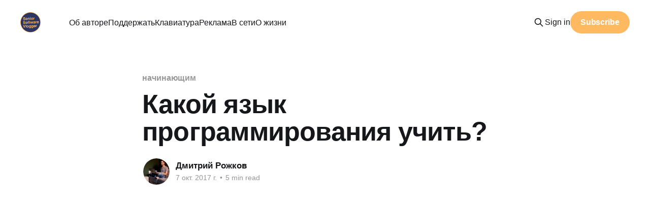

--- FILE ---
content_type: text/html; charset=utf-8
request_url: https://seniorsoftwarevlogger.com/what-language-should-i-learn/
body_size: 10450
content:
<!DOCTYPE html>
<html lang="ru" class="auto-color">
<head>

    <title>Какой язык программирования учить?</title>
    <meta charset="utf-8" />
    <meta http-equiv="X-UA-Compatible" content="IE=edge" />
    <meta name="HandheldFriendly" content="True" />
    <meta name="viewport" content="width=device-width, initial-scale=1.0" />
    
    <link rel="preload" as="style" href="/assets/built/screen.css?v=d979eb209d" />
    <link rel="preload" as="script" href="/assets/built/casper.js?v=d979eb209d" />

    <link rel="stylesheet" type="text/css" href="/assets/built/screen.css?v=d979eb209d" />

    <link rel="icon" href="https://seniorsoftwarevlogger.com/content/images/size/w256h256/format/png/2023/01/cropped-favico.webp" type="image/png">
    <link rel="canonical" href="https://seniorsoftwarevlogger.com/what-language-should-i-learn/">
    <meta name="referrer" content="no-referrer-when-downgrade">
    
    <meta property="og:site_name" content="Senior Software Vlogger">
    <meta property="og:type" content="article">
    <meta property="og:title" content="Какой язык программирования учить?">
    <meta property="og:description" content="В последнее время мне довольно часто задают один и тот же вопрос: Какой язык стоит учить. И короткий ответ на этот вопрос будет “любой”.  Почему на самом деле любой? Во-первых я не знаю, чем вы конкретно хотите заняться. Я же не могу залезть вам в голову и посмотреть, что вам">
    <meta property="og:url" content="https://seniorsoftwarevlogger.com/what-language-should-i-learn/">
    <meta property="og:image" content="https://seniorsoftwarevlogger.com/content/images/2023/01/donation-alerts-3.jpg">
    <meta property="article:published_time" content="2017-10-07T21:21:24.000Z">
    <meta property="article:modified_time" content="2019-04-30T22:38:11.000Z">
    <meta property="article:tag" content="начинающим">
    <meta property="article:tag" content="советы">
    
    <meta name="twitter:card" content="summary_large_image">
    <meta name="twitter:title" content="Какой язык программирования учить?">
    <meta name="twitter:description" content="В последнее время мне довольно часто задают один и тот же вопрос: Какой язык стоит учить. И короткий ответ на этот вопрос будет “любой”.  Почему на самом деле любой? Во-первых я не знаю, чем вы конкретно хотите заняться. Я же не могу залезть вам в голову и посмотреть, что вам">
    <meta name="twitter:url" content="https://seniorsoftwarevlogger.com/what-language-should-i-learn/">
    <meta name="twitter:image" content="https://seniorsoftwarevlogger.com/content/images/2023/01/donation-alerts-2.jpg">
    <meta name="twitter:label1" content="Written by">
    <meta name="twitter:data1" content="Дмитрий Рожков">
    <meta name="twitter:label2" content="Filed under">
    <meta name="twitter:data2" content="начинающим, советы">
    <meta name="twitter:site" content="@softwarevlogger">
    <meta name="twitter:creator" content="@softwarevlogger">
    <meta property="og:image:width" content="946">
    <meta property="og:image:height" content="426">
    
    <script type="application/ld+json">
{
    "@context": "https://schema.org",
    "@type": "Article",
    "publisher": {
        "@type": "Organization",
        "name": "Senior Software Vlogger",
        "url": "https://seniorsoftwarevlogger.com/",
        "logo": {
            "@type": "ImageObject",
            "url": "https://seniorsoftwarevlogger.com/content/images/2023/01/oauth-icon.png",
            "width": 60,
            "height": 60
        }
    },
    "author": {
        "@type": "Person",
        "name": "Дмитрий Рожков",
        "image": {
            "@type": "ImageObject",
            "url": "https://www.gravatar.com/avatar/b0936db895b865aef48552f7e023120c?s=250&r=x&d=mp",
            "width": 250,
            "height": 250
        },
        "url": "https://seniorsoftwarevlogger.com/author/drozhkov/",
        "sameAs": [
            "https://x.com/softwarevlogger"
        ]
    },
    "headline": "Какой язык программирования учить?",
    "url": "https://seniorsoftwarevlogger.com/what-language-should-i-learn/",
    "datePublished": "2017-10-07T21:21:24.000Z",
    "dateModified": "2019-04-30T22:38:11.000Z",
    "keywords": "начинающим, советы",
    "description": "\n\n\nВ последнее время мне довольно часто задают один и тот же вопрос: Какой язык стоит учить. И короткий ответ на этот вопрос будет “любой”.  Почему на самом деле любой? Во-первых я не знаю, чем вы конкретно хотите заняться. Я же не могу залезть вам в голову и посмотреть, что вам интересно. Хотите ли вы заниматься разработкой игр или сайтами или чем угодно. То есть если вы в начале вашего программистского пути, то вам действительно нужно сперва определиться с областью, которая бы вас занимала, ск",
    "mainEntityOfPage": "https://seniorsoftwarevlogger.com/what-language-should-i-learn/"
}
    </script>

    <meta name="generator" content="Ghost 6.5">
    <link rel="alternate" type="application/rss+xml" title="Senior Software Vlogger" href="https://seniorsoftwarevlogger.com/rss/">
    <script defer src="https://cdn.jsdelivr.net/ghost/portal@~2.56/umd/portal.min.js" data-i18n="true" data-ghost="https://seniorsoftwarevlogger.com/" data-key="9acdc3db62739dc6c46ea70aa2" data-api="https://seniorsoftwarevlogger.com/ghost/api/content/" data-locale="ru" crossorigin="anonymous"></script><style id="gh-members-styles">.gh-post-upgrade-cta-content,
.gh-post-upgrade-cta {
    display: flex;
    flex-direction: column;
    align-items: center;
    font-family: -apple-system, BlinkMacSystemFont, 'Segoe UI', Roboto, Oxygen, Ubuntu, Cantarell, 'Open Sans', 'Helvetica Neue', sans-serif;
    text-align: center;
    width: 100%;
    color: #ffffff;
    font-size: 16px;
}

.gh-post-upgrade-cta-content {
    border-radius: 8px;
    padding: 40px 4vw;
}

.gh-post-upgrade-cta h2 {
    color: #ffffff;
    font-size: 28px;
    letter-spacing: -0.2px;
    margin: 0;
    padding: 0;
}

.gh-post-upgrade-cta p {
    margin: 20px 0 0;
    padding: 0;
}

.gh-post-upgrade-cta small {
    font-size: 16px;
    letter-spacing: -0.2px;
}

.gh-post-upgrade-cta a {
    color: #ffffff;
    cursor: pointer;
    font-weight: 500;
    box-shadow: none;
    text-decoration: underline;
}

.gh-post-upgrade-cta a:hover {
    color: #ffffff;
    opacity: 0.8;
    box-shadow: none;
    text-decoration: underline;
}

.gh-post-upgrade-cta a.gh-btn {
    display: block;
    background: #ffffff;
    text-decoration: none;
    margin: 28px 0 0;
    padding: 8px 18px;
    border-radius: 4px;
    font-size: 16px;
    font-weight: 600;
}

.gh-post-upgrade-cta a.gh-btn:hover {
    opacity: 0.92;
}</style><script async src="https://js.stripe.com/v3/"></script>
    <script defer src="https://cdn.jsdelivr.net/ghost/sodo-search@~1.8/umd/sodo-search.min.js" data-key="9acdc3db62739dc6c46ea70aa2" data-styles="https://cdn.jsdelivr.net/ghost/sodo-search@~1.8/umd/main.css" data-sodo-search="https://seniorsoftwarevlogger.com/" data-locale="ru" crossorigin="anonymous"></script>
    
    <link href="https://seniorsoftwarevlogger.com/webmentions/receive/" rel="webmention">
    <script defer src="/public/cards.min.js?v=d979eb209d"></script>
    <link rel="stylesheet" type="text/css" href="/public/cards.min.css?v=d979eb209d">
    <script defer src="/public/comment-counts.min.js?v=d979eb209d" data-ghost-comments-counts-api="https://seniorsoftwarevlogger.com/members/api/comments/counts/"></script>
    <script defer src="/public/member-attribution.min.js?v=d979eb209d"></script><style>:root {--ghost-accent-color: #ffb961;}</style>
    <meta name="zen-verification" content="cZpfCRvnEeY1yKaoNJknxvXLHf3yJaORXxTZV6ytuHzuJPh2j98ujlCHydWZYNK6" />
<meta name='impact-site-verification' value='1687421453' />

</head>
<body class="post-template tag-d0-bd-d0-b0-d1-87-d0-b8-d0-bd-d0-b0-d1-8e-d1-89-d0-b8-d0-bc-ru tag-d1-81-d0-be-d0-b2-d0-b5-d1-82-d1-8b-ru tag-hash-import-2022-12-29-22-21 is-head-left-logo">
<div class="viewport">

    <header id="gh-head" class="gh-head outer is-header-hidden">
        <div class="gh-head-inner inner">
            <div class="gh-head-brand">
                <a class="gh-head-logo" href="https://seniorsoftwarevlogger.com">
                        <img src="https://seniorsoftwarevlogger.com/content/images/2023/01/oauth-icon.png" alt="Senior Software Vlogger">
                </a>
                <button class="gh-search gh-icon-btn" aria-label="Search this site" data-ghost-search><svg xmlns="http://www.w3.org/2000/svg" fill="none" viewBox="0 0 24 24" stroke="currentColor" stroke-width="2" width="20" height="20"><path stroke-linecap="round" stroke-linejoin="round" d="M21 21l-6-6m2-5a7 7 0 11-14 0 7 7 0 0114 0z"></path></svg></button>
                <button class="gh-burger" aria-label="Main Menu"></button>
            </div>

            <nav class="gh-head-menu">
                <ul class="nav">
    <li class="nav-ob-avtorie"><a href="https://seniorsoftwarevlogger.com/about/">Об авторе</a></li>
    <li class="nav-poddierzhat"><a href="https://seniorsoftwarevlogger.com/support/">Поддержать</a></li>
    <li class="nav-klaviatura"><a href="https://seniorsoftwarevlogger.com/takmak/">Клавиатура</a></li>
    <li class="nav-rieklama"><a href="https://seniorsoftwarevlogger.com/ads/">Реклама</a></li>
    <li class="nav-v-sieti"><a href="https://seniorsoftwarevlogger.com/web/">В сети</a></li>
    <li class="nav-o-zhizni"><a href="https://dmitriyrozhkov.com/">О жизни</a></li>
</ul>

            </nav>

            <div class="gh-head-actions">
                    <button class="gh-search gh-icon-btn" aria-label="Search this site" data-ghost-search><svg xmlns="http://www.w3.org/2000/svg" fill="none" viewBox="0 0 24 24" stroke="currentColor" stroke-width="2" width="20" height="20"><path stroke-linecap="round" stroke-linejoin="round" d="M21 21l-6-6m2-5a7 7 0 11-14 0 7 7 0 0114 0z"></path></svg></button>
                    <div class="gh-head-members">
                                <a class="gh-head-link" href="#/portal/signin" data-portal="signin">Sign in</a>
                                <a class="gh-head-button" href="#/portal/signup" data-portal="signup">Subscribe</a>
                    </div>
            </div>
        </div>
    </header>

    <div class="site-content">
        



<main id="site-main" class="site-main">
<article class="article post tag-d0-bd-d0-b0-d1-87-d0-b8-d0-bd-d0-b0-d1-8e-d1-89-d0-b8-d0-bc-ru tag-d1-81-d0-be-d0-b2-d0-b5-d1-82-d1-8b-ru tag-hash-import-2022-12-29-22-21 no-image ">

    <header class="article-header gh-canvas">

        <div class="article-tag post-card-tags">
                <span class="post-card-primary-tag">
                    <a href="/tag/d0-bd-d0-b0-d1-87-d0-b8-d0-bd-d0-b0-d1-8e-d1-89-d0-b8-d0-bc-ru/">начинающим</a>
                </span>
        </div>

        <h1 class="article-title">Какой язык программирования учить?</h1>


        <div class="article-byline">
        <section class="article-byline-content">

            <ul class="author-list instapaper_ignore">
                <li class="author-list-item">
                    <a href="/author/drozhkov/" class="author-avatar" aria-label="Read more of Дмитрий Рожков">
                        <img class="author-profile-image" src="https://www.gravatar.com/avatar/b0936db895b865aef48552f7e023120c?s&#x3D;250&amp;r&#x3D;x&amp;d&#x3D;mp" alt="Дмитрий Рожков" />
                    </a>
                </li>
            </ul>

            <div class="article-byline-meta">
                <h4 class="author-name"><a href="/author/drozhkov/">Дмитрий Рожков</a></h4>
                <div class="byline-meta-content">
                    <time class="byline-meta-date" datetime="2017-10-07">7 окт. 2017 г.</time>
                        <span class="byline-reading-time"><span class="bull">&bull;</span> 5 min read</span>
                </div>
            </div>

        </section>
        </div>


    </header>

    <section class="gh-content gh-canvas">
        <!--kg-card-begin: html--><div class="jetpack-video-wrapper"><iframe loading="lazy" title="Какой язык программирования учить в 2022?" width="640" height="360" src="https://www.youtube.com/embed/sk8ySMumcIM?feature=oembed" frameborder="0" allow="accelerometer; autoplay; clipboard-write; encrypted-media; gyroscope; picture-in-picture" allowfullscreen></iframe></div>
<p>В последнее время мне довольно часто задают один и тот же вопрос: Какой язык стоит учить. И короткий ответ на этот вопрос будет &#8220;любой&#8221;.  Почему на самом деле любой? Во-первых я не знаю, чем вы конкретно хотите заняться. Я же не могу залезть вам в голову и посмотреть, что вам интересно. Хотите ли вы заниматься разработкой игр или сайтами или чем угодно. То есть если вы в начале вашего программистского пути, то вам действительно нужно сперва определиться с областью, которая бы вас занимала, скажем, так, на полгода как минимум. То есть что-то чтобы вас интересовало на столько чтобы вы могли всё своё свободное время уделять изучению. Я в своё время начинал с PHP, просто потому что я услышал что сайты можно программировать на PHP и никто меня не разубедил, а мне хотелось попробовать программировать сайты. Как я учил PHP это вообще отдельная история, потому что Github-a тогда не было и никто не делился. И не было никаких интересных курсов, которые можно было бы за три месяца пройти и потом написать какой-то маленький PHP сайт. Были разные каталоги, так называемых скриптов, скрипт для гостевой книги, скрипт магазина и тому подобное. Где мы могли просто найти какой-то готовый скрипт, положить его в определённую папку на сервере и вот у нас была бы готовая гостевая книга.</p>
<p>Если вы не определились с какой-то такой платформой, то есть, что вы хотите делать. Хотите ли вы писать игры, мобильные приложения, веб сайты, приложения для рабочего стола, там. Что угодно. Тогда, риская попасть под обстрел более старших коллег, я бы предложил изучить вам JavaScript. Но тут надо приготовиться  к тому, что бесплатного пирога здесь нет и JavaScript поставляется в комплекте с кучей, недоработок. О которых нужно знать и о которые постоянно спотыкаешься и если вы хотите понять о чём я говорю, вы можете погуглить «WTF Javascript» и вам сразу же всё станет ясно. Но штука в том, что JavaScript движется в сторону того чтобы стать платформой, а не быть просто языком. Но пока, если вы просто знаете JavaScript, вы можете написать Back-end и Front-end сайта, вы можете написать мобильное приложение, вы можете написать Desktop приложение под платформу Electron, вы можете написать расширение для браузера, вы можете написать практически всё что угодно, если вы знаете JavaScript.</p>
<p>Вообще что следует заметить, что какой-то серебряной пули нет. То есть нельзя сказать, что вот, если ты сейчас молодой программист или начинающий, ты инвестируешь пол года или год своего времени в изучение какого-то языка, то этот язык станет потом, или останется, чем-то большим. Или станет, чем-то большим и вы будете много денег зарабатывать или что-то ещё такое. То есть вообще ни каких гарантий здесь нет по этому вопросу. Понятное дело, что скорее всего PHP, JavaScript, Ruby, Java, C++ и тому подобные, мастодонты, будут ещё какое-то время на сцене.</p>
<p>Про какие-то новые языки сложно сказать, да и опять-таки, даже прогнозировать то, что языки останутся в деле, очень тяжело. Потому что был например язык ActionScript для Flash-а. Flash как платформа практически умер, его нет. То есть люди, которые делали ставку на ActionScript в своё время, они вынуждены сейчас переезжать на что-то другое. И скорее всего, что-то другое это JavaScript так или иначе, если они хотят остаться в сфере разработки, например сложных UI. Если они хотят остаться в сфере разработки игр, то они переезжают на Unity. Unity, на сколько я знаю это С#.</p>
<p>Опять так возвращаясь к тому, чем вы хотите заниматься, если вы хотите программировать игры, то скорее всего вам нужно что-то более хардкорное, что-то ближе к железу. Это скорее всего будет С. Я не знаю, для Android-а наверное хватит Java, хотя там по моему тоже есть Native Development Kit, который тоже С по большому счёту.</p>
<p>Потому что иначе программировать графику будет не производительно. Конечно, какие-то игры вы сможете сделать и на JavaScript и на любом другом языке, но если хочется делать какую-то серьёзную графику, программировать какие-то серьёзные игры, то это только низкоуровневые языки.</p>
<p>Из своего опыта, то есть, я успел поработать с языком Perl, PHP, Ruby, Python, Javascript, немножко потрогал Erlang, немножко потрогал Elixir, немножко потрогал Clojure, немножко Java, в университете делал немножко C.</p>
<p>Из всего этого винегрета мне более приятным для начала кажется Ruby, потому что это язык без сюрпризов. Там есть совсем небольшие отступления, но в целом там он даже чище, чем Python. Потому что в Python там есть, чистые функции. Один из примеров, для вычисления количества элементов в массиве, используется функция верхнего уровня. Казалось бы почему, ну потому что эта функция вычисляет количество элементов в коллекциях. Это вот такой принцип Python. В Ruby это будет метод, который вы будете вызывать на коллекции. То есть вам не нужно будет делать этого различия как в Python. В Python ты всегда делаешь различия, ты должен помнить, тебе нужно использовать какую-то общую функцию, которую ты вызываешь на объекте, либо это сам объект, который предоставляет какой-то метод работы с ним. Ruby это будет скорее всего всегда метод на объекте. И это проще гораздо в голову положить.</p>
<p>Но какой бы язык вы не начали учить, наверное, рекомендация может быть только одна. Не зацикливаться на этом языке и не принимать те концепции, которые язык этот проповедует, как данность или как что-то, что нужно тащить за собой, например, во все другие языки. То есть чем хорош Ruby, не смотря на то, что это объектно &#8211; ориентированный язык в целом, но по комьюнити гайдлайнам Ruby, манипуляции с данными осуществляются в довольно таки функциональной манере. И вы научитесь как манипулировать данными, коллекциями данных не через for each, а через map и фильтры и тому подобные функции. И это потом позволит вам принести эти концепции в другие языки. Потому что например, я слышал, что люди которые приходят в Scala из Ruby, пишут более чистый функциональный код. Если же они приходят из Java, они так и пытаются притащить эти все методы обработки данных старой школы. Когда просто в цикле for each перебирается вся коллекция, как-то она там изменяется, что-то там подпихивается, что-то делается ещё. В общем такой винегрет.</p>
<p>Ну и опять таки, когда вы изучаете какой-то язык, не стремитесь изучить язык как язык. Пытайтесь понять какие концепции этот язык вам несёт. Либо это объектно &#8211; ориентированное программирование, либо это функциональное программирование, либо это в целом система типов. Если это статическая типизация &#8211; какие плюшки это вам несет, если это динамическая типизация &#8211; какие плюшки вам даёт динамическая типизация. Потому что, на самом деле в программировании гораздо важнее не набор языков, которые вы знаете, а набор так называемых transferable skills. Это навыки, которые не зависят от того, на чём вы сейчас программируете. Это общее понимание архитектуры приложения и общее понимание основ и концепций программирования.</p>
<p>Есть очень замечательная книга, которую все рекомендуют: Structure and interpretation of computer programs. Это был учебник массачусетского института технологий (MIT). И там как раз таки вам даётся набор задачек, предлагается вам использовать язык Lisp или Scheme, что в общем-то диалект Lisp, для решения этих задачек. И в общем, по отзывам, эта книга очень хорошо ставит мозги программиста. Если у вас есть некоторое количество свободного времени, я бы рекомендовал эту книгу почитать.</p>
<p>В общем в завершении темы, короткий ответ на вопрос &#8220;какой язык учить?&#8221;, &#8220;любой язык&#8221;.  Ответ посложнее:</p>
<ul>
<li>Определись с тем, чем тебе интересно заниматься и немножко погугли эту тему, какие языки используются сейчас. Потому что ты выучишь сейчас, скорее всего в будущем тебе не понадобится.</li>
<li>Изучайте не языки как таковые, а те основополагающие принципы, которые эти языки несут и структурируйте эти принципы в своей голове, чтобы получить количество этих переносимых навыков и стать лучшими инженерами</li>
<li>Не зацикливайтесь на одном языке</li>
<li>Попытайтесь выполнить какой-нибудь маленький проект на языке, чтобы он у вас был на Github. Примером такого проекта, я недавно слышал, один парень делает RSS читалки. Прямо сайт, в который ты можешь добавить RSS подписки, у тебя там будет функция, которая будет к тебе новые статьи тебе подтягивать. Там будет небольшой web-интерфейс, чтобы эти RSS статьи можно было читать. Это, по-моему, супер мини приложение, которое можно придумать и на котором можно потрогать язык или платформу.</li>
<li>Ну и наверное самый последний момент, это задавайте как можно больше вопросов. Потому что, когда вы задаёте вопросы, вы скорее всего получате ответы. И только задавая вопросы и получая ответы и разрабатывая эти вопросы, можно наверное чем-то научиться.</li>
</ul>
<!--kg-card-end: html-->
    </section>

        <section class="article-comments gh-canvas">
            
        <script defer src="https://cdn.jsdelivr.net/ghost/comments-ui@~1.2/umd/comments-ui.min.js" data-locale="ru" data-ghost-comments="https://seniorsoftwarevlogger.com/" data-api="https://seniorsoftwarevlogger.com/ghost/api/content/" data-admin="https://seniorsoftwarevlogger.com/ghost/" data-key="9acdc3db62739dc6c46ea70aa2" data-title="null" data-count="true" data-post-id="63ae04d1fec63569d60ddbd2" data-color-scheme="auto" data-avatar-saturation="60" data-accent-color="#ffb961" data-comments-enabled="all" data-publication="Senior Software Vlogger" crossorigin="anonymous"></script>
    
        </section>

</article>
</main>




            <aside class="read-more-wrap outer">
                <div class="read-more inner">
                        
<article class="post-card post no-image">


    <div class="post-card-content">

        <a class="post-card-content-link" href="/hire-to-fire/">
            <header class="post-card-header">
                <div class="post-card-tags">
                </div>
                <h2 class="post-card-title">
                    Hire to Fire
                </h2>
            </header>
                <div class="post-card-excerpt">У многих сгорело от факта, что «компании» нанимают, чтобы уволить. Сейчас сгорит еще больше. На самом деле не компании, а менеджеры. Но выслушайте меня.</div>
        </a>

        <footer class="post-card-meta">
            <time class="post-card-meta-date" datetime="2023-12-18">18 дек. 2023 г.</time>
                <span class="post-card-meta-length">2 min read</span>
                <script
    data-ghost-comment-count="658041f708723e480da11a0c"
    data-ghost-comment-count-empty=""
    data-ghost-comment-count-singular="comment"
    data-ghost-comment-count-plural="comments"
    data-ghost-comment-count-tag="span"
    data-ghost-comment-count-class-name=""
    data-ghost-comment-count-autowrap="true"
>
</script>
        </footer>

    </div>

</article>
                        
<article class="post-card post no-image">


    <div class="post-card-content">

        <a class="post-card-content-link" href="/how-to-stop-making-bugs/">
            <header class="post-card-header">
                <div class="post-card-tags">
                </div>
                <h2 class="post-card-title">
                    Как перестать делать баги?
                </h2>
            </header>
                <div class="post-card-excerpt">Я работаю в айти гдето около 2 лет, замечаю за собой такой недостаток - очень много мелких багов при разработке, которые часто не выявляются при первичных тестах. В итоге приходится очень часто пушить хот-фиксы. Возможно это связано с самим проектом - стартап, надо быстро, ревью особого нет, серьезного тестирования тоже.</div>
        </a>

        <footer class="post-card-meta">
            <time class="post-card-meta-date" datetime="2023-08-28">28 авг. 2023 г.</time>
                <span class="post-card-meta-length">2 min read</span>
                <script
    data-ghost-comment-count="64ebc81708723e480da1182d"
    data-ghost-comment-count-empty=""
    data-ghost-comment-count-singular="comment"
    data-ghost-comment-count-plural="comments"
    data-ghost-comment-count-tag="span"
    data-ghost-comment-count-class-name=""
    data-ghost-comment-count-autowrap="true"
>
</script>
        </footer>

    </div>

</article>
                        
<article class="post-card post no-image">


    <div class="post-card-content">

        <a class="post-card-content-link" href="/it-glass-ceiling/">
            <header class="post-card-header">
                <div class="post-card-tags">
                </div>
                <h2 class="post-card-title">
                    Стеклянные потолки в IT
                </h2>
            </header>
                <div class="post-card-excerpt">На самом деле, все эти лидерства и прочее хороши до определенного этапа развития индивида. Далее хочется, наоборот, свободы и работы в кайф. Ну т.е. после опыта работы 12+ лет в IT, будучи сеньором, вряд ли ты захочешь чтобы тебе указывали что делать, поэтому надо целить на позиции более высокого</div>
        </a>

        <footer class="post-card-meta">
            <time class="post-card-meta-date" datetime="2023-08-05">5 авг. 2023 г.</time>
                <span class="post-card-meta-length">2 min read</span>
                <script
    data-ghost-comment-count="64ce191c08723e480da11705"
    data-ghost-comment-count-empty=""
    data-ghost-comment-count-singular="comment"
    data-ghost-comment-count-plural="comments"
    data-ghost-comment-count-tag="span"
    data-ghost-comment-count-class-name=""
    data-ghost-comment-count-autowrap="true"
>
</script>
        </footer>

    </div>

</article>
                </div>
            </aside>



    </div>

    <footer class="site-footer outer">
        <div class="inner">
            <section class="copyright"><a href="https://seniorsoftwarevlogger.com">Senior Software Vlogger</a> &copy; 2026</section>
            <nav class="site-footer-nav">
                
            </nav>
            <div class="gh-powered-by"><a href="https://ghost.org/" target="_blank" rel="noopener">Powered by Ghost</a></div>
        </div>
    </footer>

</div>

    <div class="pswp" tabindex="-1" role="dialog" aria-hidden="true">
    <div class="pswp__bg"></div>

    <div class="pswp__scroll-wrap">
        <div class="pswp__container">
            <div class="pswp__item"></div>
            <div class="pswp__item"></div>
            <div class="pswp__item"></div>
        </div>

        <div class="pswp__ui pswp__ui--hidden">
            <div class="pswp__top-bar">
                <div class="pswp__counter"></div>

                <button class="pswp__button pswp__button--close" title="Close (Esc)"></button>
                <button class="pswp__button pswp__button--share" title="Share"></button>
                <button class="pswp__button pswp__button--fs" title="Toggle fullscreen"></button>
                <button class="pswp__button pswp__button--zoom" title="Zoom in/out"></button>

                <div class="pswp__preloader">
                    <div class="pswp__preloader__icn">
                        <div class="pswp__preloader__cut">
                            <div class="pswp__preloader__donut"></div>
                        </div>
                    </div>
                </div>
            </div>

            <div class="pswp__share-modal pswp__share-modal--hidden pswp__single-tap">
                <div class="pswp__share-tooltip"></div>
            </div>

            <button class="pswp__button pswp__button--arrow--left" title="Previous (arrow left)"></button>
            <button class="pswp__button pswp__button--arrow--right" title="Next (arrow right)"></button>

            <div class="pswp__caption">
                <div class="pswp__caption__center"></div>
            </div>
        </div>
    </div>
</div>
<script
    src="https://code.jquery.com/jquery-3.5.1.min.js"
    integrity="sha256-9/aliU8dGd2tb6OSsuzixeV4y/faTqgFtohetphbbj0="
    crossorigin="anonymous">
</script>
<script src="/assets/built/casper.js?v=d979eb209d"></script>
<script>
$(document).ready(function () {
    // Mobile Menu Trigger
    $('.gh-burger').click(function () {
        $('body').toggleClass('gh-head-open');
    });
    // FitVids - Makes video embeds responsive
    $(".gh-content").fitVids();
});
</script>

<!-- Google tag (gtag.js) -->
<script async src="https://www.googletagmanager.com/gtag/js?id=G-Q9Y4HRX7QD"></script>
<script>
  window.dataLayer = window.dataLayer || [];
  function gtag(){dataLayer.push(arguments);}
  gtag('js', new Date());

  gtag('config', 'G-Q9Y4HRX7QD');
</script>

</body>
</html>
